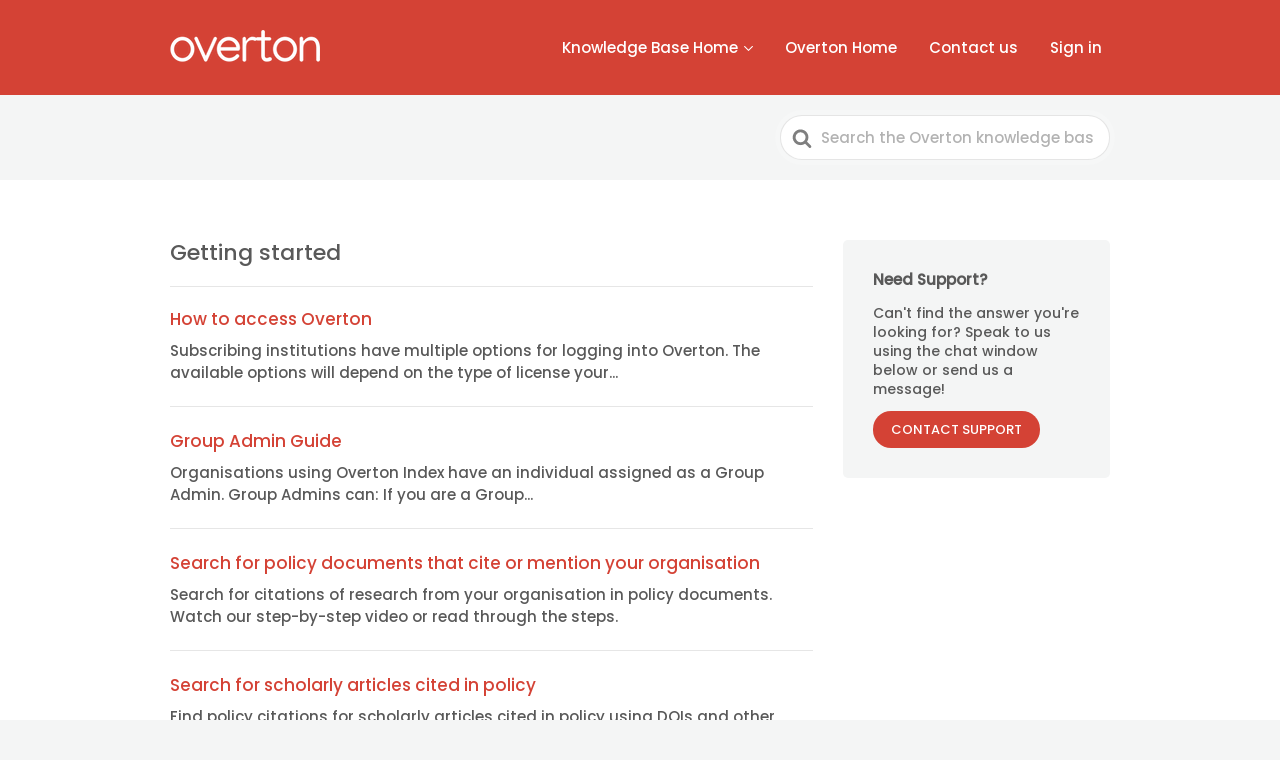

--- FILE ---
content_type: text/html; charset=UTF-8
request_url: https://help.overton.io/article-categories/getting-started/
body_size: 12351
content:

<!DOCTYPE html>
<html lang="en-US">
	<head>
		<!-- Start cookieyes banner --> <script id="cookieyes" type="text/javascript" src="https://cdn-cookieyes.com/client_data/1a9d00784385da53cf1c907e/script.js"></script> <!-- End cookieyes banner -->
		<meta http-equiv="x-ua-compatible" content="ie=edge">
		<meta charset="UTF-8" />
		<meta name="viewport" content="width=device-width, initial-scale=1">
		<link rel="profile" href="http://gmpg.org/xfn/11" />
		<meta name='robots' content='index, follow, max-image-preview:large, max-snippet:-1, max-video-preview:-1' />

	<!-- This site is optimized with the Yoast SEO plugin v26.3 - https://yoast.com/wordpress/plugins/seo/ -->
	<title>Getting started Archives - Overton Knowledge Base</title>
	<link rel="canonical" href="https://help.overton.io/article-categories/getting-started/" />
	<meta property="og:locale" content="en_US" />
	<meta property="og:type" content="article" />
	<meta property="og:title" content="Getting started Archives - Overton Knowledge Base" />
	<meta property="og:url" content="https://help.overton.io/article-categories/getting-started/" />
	<meta property="og:site_name" content="Overton Knowledge Base" />
	<meta name="twitter:card" content="summary_large_image" />
	<meta name="twitter:site" content="@overtonio" />
	<script type="application/ld+json" class="yoast-schema-graph">{"@context":"https://schema.org","@graph":[{"@type":"CollectionPage","@id":"https://help.overton.io/article-categories/getting-started/","url":"https://help.overton.io/article-categories/getting-started/","name":"Getting started Archives - Overton Knowledge Base","isPartOf":{"@id":"https://help.overton.io/#website"},"breadcrumb":{"@id":"https://help.overton.io/article-categories/getting-started/#breadcrumb"},"inLanguage":"en-US"},{"@type":"BreadcrumbList","@id":"https://help.overton.io/article-categories/getting-started/#breadcrumb","itemListElement":[{"@type":"ListItem","position":1,"name":"Home","item":"https://help.overton.io/"},{"@type":"ListItem","position":2,"name":"Getting started"}]},{"@type":"WebSite","@id":"https://help.overton.io/#website","url":"https://help.overton.io/","name":"Overton Knowledge Base","description":"","publisher":{"@id":"https://help.overton.io/#organization"},"potentialAction":[{"@type":"SearchAction","target":{"@type":"EntryPoint","urlTemplate":"https://help.overton.io/?s={search_term_string}"},"query-input":{"@type":"PropertyValueSpecification","valueRequired":true,"valueName":"search_term_string"}}],"inLanguage":"en-US"},{"@type":"Organization","@id":"https://help.overton.io/#organization","name":"Overton","url":"https://help.overton.io/","logo":{"@type":"ImageObject","inLanguage":"en-US","@id":"https://help.overton.io/#/schema/logo/image/","url":"https://help.overton.io/wp-content/uploads/2021/11/overton_logo_small.png","contentUrl":"https://help.overton.io/wp-content/uploads/2021/11/overton_logo_small.png","width":199,"height":69,"caption":"Overton"},"image":{"@id":"https://help.overton.io/#/schema/logo/image/"},"sameAs":["https://x.com/overtonio"]}]}</script>
	<!-- / Yoast SEO plugin. -->


<link rel='dns-prefetch' href='//www.googletagmanager.com' />
<link href='https://fonts.gstatic.com' crossorigin rel='preconnect' />
<link rel="alternate" type="application/rss+xml" title="Overton Knowledge Base &raquo; Feed" href="https://help.overton.io/feed/" />
<link rel="alternate" type="application/rss+xml" title="Overton Knowledge Base &raquo; Comments Feed" href="https://help.overton.io/comments/feed/" />
<link rel="alternate" type="application/rss+xml" title="Overton Knowledge Base &raquo; Getting started Article Category Feed" href="https://help.overton.io/article-categories/getting-started/feed/" />
<style id='wp-img-auto-sizes-contain-inline-css' type='text/css'>
img:is([sizes=auto i],[sizes^="auto," i]){contain-intrinsic-size:3000px 1500px}
/*# sourceURL=wp-img-auto-sizes-contain-inline-css */
</style>
<style id='wp-emoji-styles-inline-css' type='text/css'>

	img.wp-smiley, img.emoji {
		display: inline !important;
		border: none !important;
		box-shadow: none !important;
		height: 1em !important;
		width: 1em !important;
		margin: 0 0.07em !important;
		vertical-align: -0.1em !important;
		background: none !important;
		padding: 0 !important;
	}
/*# sourceURL=wp-emoji-styles-inline-css */
</style>
<style id='wp-block-library-inline-css' type='text/css'>
:root{--wp-block-synced-color:#7a00df;--wp-block-synced-color--rgb:122,0,223;--wp-bound-block-color:var(--wp-block-synced-color);--wp-editor-canvas-background:#ddd;--wp-admin-theme-color:#007cba;--wp-admin-theme-color--rgb:0,124,186;--wp-admin-theme-color-darker-10:#006ba1;--wp-admin-theme-color-darker-10--rgb:0,107,160.5;--wp-admin-theme-color-darker-20:#005a87;--wp-admin-theme-color-darker-20--rgb:0,90,135;--wp-admin-border-width-focus:2px}@media (min-resolution:192dpi){:root{--wp-admin-border-width-focus:1.5px}}.wp-element-button{cursor:pointer}:root .has-very-light-gray-background-color{background-color:#eee}:root .has-very-dark-gray-background-color{background-color:#313131}:root .has-very-light-gray-color{color:#eee}:root .has-very-dark-gray-color{color:#313131}:root .has-vivid-green-cyan-to-vivid-cyan-blue-gradient-background{background:linear-gradient(135deg,#00d084,#0693e3)}:root .has-purple-crush-gradient-background{background:linear-gradient(135deg,#34e2e4,#4721fb 50%,#ab1dfe)}:root .has-hazy-dawn-gradient-background{background:linear-gradient(135deg,#faaca8,#dad0ec)}:root .has-subdued-olive-gradient-background{background:linear-gradient(135deg,#fafae1,#67a671)}:root .has-atomic-cream-gradient-background{background:linear-gradient(135deg,#fdd79a,#004a59)}:root .has-nightshade-gradient-background{background:linear-gradient(135deg,#330968,#31cdcf)}:root .has-midnight-gradient-background{background:linear-gradient(135deg,#020381,#2874fc)}:root{--wp--preset--font-size--normal:16px;--wp--preset--font-size--huge:42px}.has-regular-font-size{font-size:1em}.has-larger-font-size{font-size:2.625em}.has-normal-font-size{font-size:var(--wp--preset--font-size--normal)}.has-huge-font-size{font-size:var(--wp--preset--font-size--huge)}.has-text-align-center{text-align:center}.has-text-align-left{text-align:left}.has-text-align-right{text-align:right}.has-fit-text{white-space:nowrap!important}#end-resizable-editor-section{display:none}.aligncenter{clear:both}.items-justified-left{justify-content:flex-start}.items-justified-center{justify-content:center}.items-justified-right{justify-content:flex-end}.items-justified-space-between{justify-content:space-between}.screen-reader-text{border:0;clip-path:inset(50%);height:1px;margin:-1px;overflow:hidden;padding:0;position:absolute;width:1px;word-wrap:normal!important}.screen-reader-text:focus{background-color:#ddd;clip-path:none;color:#444;display:block;font-size:1em;height:auto;left:5px;line-height:normal;padding:15px 23px 14px;text-decoration:none;top:5px;width:auto;z-index:100000}html :where(.has-border-color){border-style:solid}html :where([style*=border-top-color]){border-top-style:solid}html :where([style*=border-right-color]){border-right-style:solid}html :where([style*=border-bottom-color]){border-bottom-style:solid}html :where([style*=border-left-color]){border-left-style:solid}html :where([style*=border-width]){border-style:solid}html :where([style*=border-top-width]){border-top-style:solid}html :where([style*=border-right-width]){border-right-style:solid}html :where([style*=border-bottom-width]){border-bottom-style:solid}html :where([style*=border-left-width]){border-left-style:solid}html :where(img[class*=wp-image-]){height:auto;max-width:100%}:where(figure){margin:0 0 1em}html :where(.is-position-sticky){--wp-admin--admin-bar--position-offset:var(--wp-admin--admin-bar--height,0px)}@media screen and (max-width:600px){html :where(.is-position-sticky){--wp-admin--admin-bar--position-offset:0px}}

/*# sourceURL=wp-block-library-inline-css */
</style><style id='wp-block-heading-inline-css' type='text/css'>
h1:where(.wp-block-heading).has-background,h2:where(.wp-block-heading).has-background,h3:where(.wp-block-heading).has-background,h4:where(.wp-block-heading).has-background,h5:where(.wp-block-heading).has-background,h6:where(.wp-block-heading).has-background{padding:1.25em 2.375em}h1.has-text-align-left[style*=writing-mode]:where([style*=vertical-lr]),h1.has-text-align-right[style*=writing-mode]:where([style*=vertical-rl]),h2.has-text-align-left[style*=writing-mode]:where([style*=vertical-lr]),h2.has-text-align-right[style*=writing-mode]:where([style*=vertical-rl]),h3.has-text-align-left[style*=writing-mode]:where([style*=vertical-lr]),h3.has-text-align-right[style*=writing-mode]:where([style*=vertical-rl]),h4.has-text-align-left[style*=writing-mode]:where([style*=vertical-lr]),h4.has-text-align-right[style*=writing-mode]:where([style*=vertical-rl]),h5.has-text-align-left[style*=writing-mode]:where([style*=vertical-lr]),h5.has-text-align-right[style*=writing-mode]:where([style*=vertical-rl]),h6.has-text-align-left[style*=writing-mode]:where([style*=vertical-lr]),h6.has-text-align-right[style*=writing-mode]:where([style*=vertical-rl]){rotate:180deg}
/*# sourceURL=https://help.overton.io/wp-includes/blocks/heading/style.min.css */
</style>
<style id='wp-block-list-inline-css' type='text/css'>
ol,ul{box-sizing:border-box}:root :where(.wp-block-list.has-background){padding:1.25em 2.375em}
/*# sourceURL=https://help.overton.io/wp-includes/blocks/list/style.min.css */
</style>
<style id='wp-block-paragraph-inline-css' type='text/css'>
.is-small-text{font-size:.875em}.is-regular-text{font-size:1em}.is-large-text{font-size:2.25em}.is-larger-text{font-size:3em}.has-drop-cap:not(:focus):first-letter{float:left;font-size:8.4em;font-style:normal;font-weight:100;line-height:.68;margin:.05em .1em 0 0;text-transform:uppercase}body.rtl .has-drop-cap:not(:focus):first-letter{float:none;margin-left:.1em}p.has-drop-cap.has-background{overflow:hidden}:root :where(p.has-background){padding:1.25em 2.375em}:where(p.has-text-color:not(.has-link-color)) a{color:inherit}p.has-text-align-left[style*="writing-mode:vertical-lr"],p.has-text-align-right[style*="writing-mode:vertical-rl"]{rotate:180deg}
/*# sourceURL=https://help.overton.io/wp-includes/blocks/paragraph/style.min.css */
</style>
<style id='global-styles-inline-css' type='text/css'>
:root{--wp--preset--aspect-ratio--square: 1;--wp--preset--aspect-ratio--4-3: 4/3;--wp--preset--aspect-ratio--3-4: 3/4;--wp--preset--aspect-ratio--3-2: 3/2;--wp--preset--aspect-ratio--2-3: 2/3;--wp--preset--aspect-ratio--16-9: 16/9;--wp--preset--aspect-ratio--9-16: 9/16;--wp--preset--color--black: #000000;--wp--preset--color--cyan-bluish-gray: #abb8c3;--wp--preset--color--white: #fff;--wp--preset--color--pale-pink: #f78da7;--wp--preset--color--vivid-red: #cf2e2e;--wp--preset--color--luminous-vivid-orange: #ff6900;--wp--preset--color--luminous-vivid-amber: #fcb900;--wp--preset--color--light-green-cyan: #7bdcb5;--wp--preset--color--vivid-green-cyan: #00d084;--wp--preset--color--pale-cyan-blue: #8ed1fc;--wp--preset--color--vivid-cyan-blue: #0693e3;--wp--preset--color--vivid-purple: #9b51e0;--wp--preset--color--theme-default: #d44235;--wp--preset--color--blue: #0069e4;--wp--preset--color--purple: #5749a0;--wp--preset--color--orange: #f0644a;--wp--preset--color--green: #46a162;--wp--preset--color--pale-blue: #7994be;--wp--preset--gradient--vivid-cyan-blue-to-vivid-purple: linear-gradient(135deg,rgb(6,147,227) 0%,rgb(155,81,224) 100%);--wp--preset--gradient--light-green-cyan-to-vivid-green-cyan: linear-gradient(135deg,rgb(122,220,180) 0%,rgb(0,208,130) 100%);--wp--preset--gradient--luminous-vivid-amber-to-luminous-vivid-orange: linear-gradient(135deg,rgb(252,185,0) 0%,rgb(255,105,0) 100%);--wp--preset--gradient--luminous-vivid-orange-to-vivid-red: linear-gradient(135deg,rgb(255,105,0) 0%,rgb(207,46,46) 100%);--wp--preset--gradient--very-light-gray-to-cyan-bluish-gray: linear-gradient(135deg,rgb(238,238,238) 0%,rgb(169,184,195) 100%);--wp--preset--gradient--cool-to-warm-spectrum: linear-gradient(135deg,rgb(74,234,220) 0%,rgb(151,120,209) 20%,rgb(207,42,186) 40%,rgb(238,44,130) 60%,rgb(251,105,98) 80%,rgb(254,248,76) 100%);--wp--preset--gradient--blush-light-purple: linear-gradient(135deg,rgb(255,206,236) 0%,rgb(152,150,240) 100%);--wp--preset--gradient--blush-bordeaux: linear-gradient(135deg,rgb(254,205,165) 0%,rgb(254,45,45) 50%,rgb(107,0,62) 100%);--wp--preset--gradient--luminous-dusk: linear-gradient(135deg,rgb(255,203,112) 0%,rgb(199,81,192) 50%,rgb(65,88,208) 100%);--wp--preset--gradient--pale-ocean: linear-gradient(135deg,rgb(255,245,203) 0%,rgb(182,227,212) 50%,rgb(51,167,181) 100%);--wp--preset--gradient--electric-grass: linear-gradient(135deg,rgb(202,248,128) 0%,rgb(113,206,126) 100%);--wp--preset--gradient--midnight: linear-gradient(135deg,rgb(2,3,129) 0%,rgb(40,116,252) 100%);--wp--preset--font-size--small: 13px;--wp--preset--font-size--medium: 20px;--wp--preset--font-size--large: 36px;--wp--preset--font-size--x-large: 42px;--wp--preset--spacing--20: 0.44rem;--wp--preset--spacing--30: 0.67rem;--wp--preset--spacing--40: 1rem;--wp--preset--spacing--50: 1.5rem;--wp--preset--spacing--60: 2.25rem;--wp--preset--spacing--70: 3.38rem;--wp--preset--spacing--80: 5.06rem;--wp--preset--shadow--natural: 6px 6px 9px rgba(0, 0, 0, 0.2);--wp--preset--shadow--deep: 12px 12px 50px rgba(0, 0, 0, 0.4);--wp--preset--shadow--sharp: 6px 6px 0px rgba(0, 0, 0, 0.2);--wp--preset--shadow--outlined: 6px 6px 0px -3px rgb(255, 255, 255), 6px 6px rgb(0, 0, 0);--wp--preset--shadow--crisp: 6px 6px 0px rgb(0, 0, 0);}:where(.is-layout-flex){gap: 0.5em;}:where(.is-layout-grid){gap: 0.5em;}body .is-layout-flex{display: flex;}.is-layout-flex{flex-wrap: wrap;align-items: center;}.is-layout-flex > :is(*, div){margin: 0;}body .is-layout-grid{display: grid;}.is-layout-grid > :is(*, div){margin: 0;}:where(.wp-block-columns.is-layout-flex){gap: 2em;}:where(.wp-block-columns.is-layout-grid){gap: 2em;}:where(.wp-block-post-template.is-layout-flex){gap: 1.25em;}:where(.wp-block-post-template.is-layout-grid){gap: 1.25em;}.has-black-color{color: var(--wp--preset--color--black) !important;}.has-cyan-bluish-gray-color{color: var(--wp--preset--color--cyan-bluish-gray) !important;}.has-white-color{color: var(--wp--preset--color--white) !important;}.has-pale-pink-color{color: var(--wp--preset--color--pale-pink) !important;}.has-vivid-red-color{color: var(--wp--preset--color--vivid-red) !important;}.has-luminous-vivid-orange-color{color: var(--wp--preset--color--luminous-vivid-orange) !important;}.has-luminous-vivid-amber-color{color: var(--wp--preset--color--luminous-vivid-amber) !important;}.has-light-green-cyan-color{color: var(--wp--preset--color--light-green-cyan) !important;}.has-vivid-green-cyan-color{color: var(--wp--preset--color--vivid-green-cyan) !important;}.has-pale-cyan-blue-color{color: var(--wp--preset--color--pale-cyan-blue) !important;}.has-vivid-cyan-blue-color{color: var(--wp--preset--color--vivid-cyan-blue) !important;}.has-vivid-purple-color{color: var(--wp--preset--color--vivid-purple) !important;}.has-black-background-color{background-color: var(--wp--preset--color--black) !important;}.has-cyan-bluish-gray-background-color{background-color: var(--wp--preset--color--cyan-bluish-gray) !important;}.has-white-background-color{background-color: var(--wp--preset--color--white) !important;}.has-pale-pink-background-color{background-color: var(--wp--preset--color--pale-pink) !important;}.has-vivid-red-background-color{background-color: var(--wp--preset--color--vivid-red) !important;}.has-luminous-vivid-orange-background-color{background-color: var(--wp--preset--color--luminous-vivid-orange) !important;}.has-luminous-vivid-amber-background-color{background-color: var(--wp--preset--color--luminous-vivid-amber) !important;}.has-light-green-cyan-background-color{background-color: var(--wp--preset--color--light-green-cyan) !important;}.has-vivid-green-cyan-background-color{background-color: var(--wp--preset--color--vivid-green-cyan) !important;}.has-pale-cyan-blue-background-color{background-color: var(--wp--preset--color--pale-cyan-blue) !important;}.has-vivid-cyan-blue-background-color{background-color: var(--wp--preset--color--vivid-cyan-blue) !important;}.has-vivid-purple-background-color{background-color: var(--wp--preset--color--vivid-purple) !important;}.has-black-border-color{border-color: var(--wp--preset--color--black) !important;}.has-cyan-bluish-gray-border-color{border-color: var(--wp--preset--color--cyan-bluish-gray) !important;}.has-white-border-color{border-color: var(--wp--preset--color--white) !important;}.has-pale-pink-border-color{border-color: var(--wp--preset--color--pale-pink) !important;}.has-vivid-red-border-color{border-color: var(--wp--preset--color--vivid-red) !important;}.has-luminous-vivid-orange-border-color{border-color: var(--wp--preset--color--luminous-vivid-orange) !important;}.has-luminous-vivid-amber-border-color{border-color: var(--wp--preset--color--luminous-vivid-amber) !important;}.has-light-green-cyan-border-color{border-color: var(--wp--preset--color--light-green-cyan) !important;}.has-vivid-green-cyan-border-color{border-color: var(--wp--preset--color--vivid-green-cyan) !important;}.has-pale-cyan-blue-border-color{border-color: var(--wp--preset--color--pale-cyan-blue) !important;}.has-vivid-cyan-blue-border-color{border-color: var(--wp--preset--color--vivid-cyan-blue) !important;}.has-vivid-purple-border-color{border-color: var(--wp--preset--color--vivid-purple) !important;}.has-vivid-cyan-blue-to-vivid-purple-gradient-background{background: var(--wp--preset--gradient--vivid-cyan-blue-to-vivid-purple) !important;}.has-light-green-cyan-to-vivid-green-cyan-gradient-background{background: var(--wp--preset--gradient--light-green-cyan-to-vivid-green-cyan) !important;}.has-luminous-vivid-amber-to-luminous-vivid-orange-gradient-background{background: var(--wp--preset--gradient--luminous-vivid-amber-to-luminous-vivid-orange) !important;}.has-luminous-vivid-orange-to-vivid-red-gradient-background{background: var(--wp--preset--gradient--luminous-vivid-orange-to-vivid-red) !important;}.has-very-light-gray-to-cyan-bluish-gray-gradient-background{background: var(--wp--preset--gradient--very-light-gray-to-cyan-bluish-gray) !important;}.has-cool-to-warm-spectrum-gradient-background{background: var(--wp--preset--gradient--cool-to-warm-spectrum) !important;}.has-blush-light-purple-gradient-background{background: var(--wp--preset--gradient--blush-light-purple) !important;}.has-blush-bordeaux-gradient-background{background: var(--wp--preset--gradient--blush-bordeaux) !important;}.has-luminous-dusk-gradient-background{background: var(--wp--preset--gradient--luminous-dusk) !important;}.has-pale-ocean-gradient-background{background: var(--wp--preset--gradient--pale-ocean) !important;}.has-electric-grass-gradient-background{background: var(--wp--preset--gradient--electric-grass) !important;}.has-midnight-gradient-background{background: var(--wp--preset--gradient--midnight) !important;}.has-small-font-size{font-size: var(--wp--preset--font-size--small) !important;}.has-medium-font-size{font-size: var(--wp--preset--font-size--medium) !important;}.has-large-font-size{font-size: var(--wp--preset--font-size--large) !important;}.has-x-large-font-size{font-size: var(--wp--preset--font-size--x-large) !important;}
/*# sourceURL=global-styles-inline-css */
</style>

<style id='classic-theme-styles-inline-css' type='text/css'>
/*! This file is auto-generated */
.wp-block-button__link{color:#fff;background-color:#32373c;border-radius:9999px;box-shadow:none;text-decoration:none;padding:calc(.667em + 2px) calc(1.333em + 2px);font-size:1.125em}.wp-block-file__button{background:#32373c;color:#fff;text-decoration:none}
/*# sourceURL=/wp-includes/css/classic-themes.min.css */
</style>
<link rel='stylesheet' id='wp-components-css' href='https://help.overton.io/wp-includes/css/dist/components/style.min.css?ver=6.9' type='text/css' media='all' />
<link rel='stylesheet' id='wp-preferences-css' href='https://help.overton.io/wp-includes/css/dist/preferences/style.min.css?ver=6.9' type='text/css' media='all' />
<link rel='stylesheet' id='wp-block-editor-css' href='https://help.overton.io/wp-includes/css/dist/block-editor/style.min.css?ver=6.9' type='text/css' media='all' />
<link rel='stylesheet' id='wp-reusable-blocks-css' href='https://help.overton.io/wp-includes/css/dist/reusable-blocks/style.min.css?ver=6.9' type='text/css' media='all' />
<link rel='stylesheet' id='wp-patterns-css' href='https://help.overton.io/wp-includes/css/dist/patterns/style.min.css?ver=6.9' type='text/css' media='all' />
<link rel='stylesheet' id='wp-editor-css' href='https://help.overton.io/wp-includes/css/dist/editor/style.min.css?ver=6.9' type='text/css' media='all' />
<link rel='stylesheet' id='ht-blocks-modules-styles-css' href='https://help.overton.io/wp-content/plugins/heroic-blocks/dist/css/ht-blocks-modules-styles.css?ver=1637588486' type='text/css' media='all' />
<link rel='stylesheet' id='ht_toc-style-css-css' href='https://help.overton.io/wp-content/plugins/heroic-table-of-contents/dist/blocks.style.build.css?ver=1767821871' type='text/css' media='all' />
<link rel='stylesheet' id='ht-theme-style-css' href='https://help.overton.io/wp-content/themes/knowall/css/style.css?ver=1.12.0' type='text/css' media='all' />
<script type="text/javascript" src="https://help.overton.io/wp-includes/js/jquery/jquery.min.js?ver=3.7.1" id="jquery-core-js"></script>
<script type="text/javascript" src="https://help.overton.io/wp-includes/js/jquery/jquery-migrate.min.js?ver=3.4.1" id="jquery-migrate-js"></script>
<link rel="https://api.w.org/" href="https://help.overton.io/wp-json/" /><link rel="alternate" title="JSON" type="application/json" href="https://help.overton.io/wp-json/wp/v2/ht-kb-category/23" /><link rel="EditURI" type="application/rsd+xml" title="RSD" href="https://help.overton.io/xmlrpc.php?rsd" />
<meta name="generator" content="WordPress 6.9" />
<meta name="generator" content="Site Kit by Google 1.165.0" /><!-- HKB CSS Variables --><style>:root {--hkb-main-container-width: 1200px;--hkb-link-color: #2358a1;--hkb-link-color-hover: #2861b0;--hkb-header-style-bg: #2358a1;--hkb-header-style-graddir: 90deg;--hkb-header-style-grad1: #2358a1;--hkb-header-style-grad2: #2358a1;--hkb-header-text-color: #ffffff;}</style><meta name="generator" content="Heroic Knowledge Base v3.2.0" />
<meta name="generator" content="KnowAll v1.12.0" />
<link rel="icon" href="https://help.overton.io/wp-content/uploads/2024/11/favicon512-50x50.png" sizes="32x32" />
<link rel="icon" href="https://help.overton.io/wp-content/uploads/2024/11/favicon512-300x300.png" sizes="192x192" />
<link rel="apple-touch-icon" href="https://help.overton.io/wp-content/uploads/2024/11/favicon512-300x300.png" />
<meta name="msapplication-TileImage" content="https://help.overton.io/wp-content/uploads/2024/11/favicon512-300x300.png" />
<style id="kirki-inline-styles">.site-header{background:#d44235;background-color:#d44235;background-repeat:no-repeat;background-position:left top;background-attachment:fixed;-webkit-background-size:cover;-moz-background-size:cover;-ms-background-size:cover;-o-background-size:cover;background-size:cover;}.site-header .site-header__title, .nav-header ul li a{color:#fff;}.nav-header .nav-header__mtoggle span, .nav-header .nav-header__mtoggle span::before, .nav-header .nav-header__mtoggle span::after{background:#fff;}a{color:#d44235;}button, input[type="reset"], input[type="submit"], input[type="button"], .hkb-article__content ol li:before, .hkb-article__content ul li:before, .hkb_widget_exit__btn{background:#d44235;}.hkb-breadcrumbs__icon{fill:#d44235;}.hkb-article__title a:hover, .hkb-article__link:hover h2, .ht-post__title a:hover, .hkb-category .hkb-category__articlelist a{color:#d44235;}.hkb-article-attachment__icon{fill:#d44235;}a:hover, .hkb-category .hkb-category__articlelist a:hover{color:#d44235;}button:hover, input[type="reset"]:hover, input[type="submit"]:hover, input[type="button"]:hover, .ht-transferbox__btn:hover{background:#d44235;}.ht-container{max-width:1000px;}.ht-sitecontainer--boxed{max-width:1000px;}h1, h2, h3, h4, h5, h6{font-family:Poppins;font-weight:500;letter-spacing:0px;text-transform:none;color:#595959;}body, input, optgroup, select, textarea{font-family:Poppins;font-size:17px;font-weight:400;letter-spacing:0px;line-height:1.55;color:#595959;}.hkb-category .hkb-category__iconwrap, .ht-categoryheader .hkb-category__iconwrap{flex-basis:35px;min-width:35px;}.hkb-category .hkb-category__iconwrap img, .ht-categoryheader .hkb-category__iconwrap img{max-width:35px;}.hkb-category .hkb-category__iconwrap img, .ht-categoryheader .hkb-category__iconwrap img, .hkb-category .hkb-category__iconwrap, .ht-categoryheader .hkb-category__iconwrap, .ht-categoryheader .hkb-category__iconwrap svg{max-height:35px;}.nav-header > ul > li.menu-item-has-children > a::after {background-image: url("data:image/svg+xml,%3Csvg xmlns='http://www.w3.org/2000/svg' viewBox='0 0 34.1 19' fill='%23ffffff'%3E%3Cpath d='M17 19c-0.5 0-1-0.2-1.4-0.6L0.6 3.4c-0.8-0.8-0.8-2 0-2.8 0.8-0.8 2-0.8 2.8 0L17 14.2 30.7 0.6c0.8-0.8 2-0.8 2.8 0 0.8 0.8 0.8 2 0 2.8L18.4 18.4C18 18.8 17.5 19 17 19z'/%3E%3C/svg%3E");}.ht-container, .ht-sitecontainer--boxed { max-width: 1000px }.hkb-category .hkb-category__link { border-bottom: 1px solid #e6e6e6; } .hkb-category.hkb-category--witharticles { border-bottom: 1px solid #e6e6e6; }.hkb_widget_toc ol li.active > a { background: rgba( 212 ,66, 53, 0.8); }a.hkb-article__link h2 {color:  #D44235;}
a.hkb-category__link h2.hkb-category__title {color:  #D44235;}
/* ---- Toggle Card Container ---- */
.toggle-card {
  border: 1px solid #dcdcdc;
  border-radius: 6px;
  margin: 0.8em 0;
  background: #fafafa;
  overflow: hidden;
}

/* ---- Toggle Heading ---- */
.toggle-card summary {
  display: flex;
  align-items: baseline;
  gap: 8px;
  padding: 10px 16px;
  cursor: pointer;
  list-style: none;
}

/* Remove default marker */
.toggle-card summary::-webkit-details-marker {
  display: none;
}

/* Headings inside summary */
.toggle-card summary h1,
.toggle-card summary h2,
.toggle-card summary h3,
.toggle-card summary h4,
.toggle-card summary h5,
.toggle-card summary h6 {
  margin: 0;
  line-height: 1.2;
  font-weight: 600;
  font-size: 1.05em;
}

/* ---- Arrow icon inherits heading font ---- */
.toggle-card summary::before {
  content: "▶";
  flex-shrink: 0;
  font-size: 1em;                /* scale to match heading */
  font-family: inherit;          /* inherit same font as heading */
  font-weight: inherit;          /* match thickness */
  line-height: 1;                /* avoid visual misalignment */
  opacity: 0.75;
  transition: transform 0.2s ease;
}

/* Rotate when open */
.toggle-card[open] summary::before {
  transform: rotate(90deg);
}

/* ---- Toggle Content ---- */
.toggle-card-content {
  padding: 14px;
}

.toggle-card-content p {
  margin-bottom: 0.8em;
}

.toggle-card-content ul/* devanagari */
@font-face {
  font-family: 'Poppins';
  font-style: normal;
  font-weight: 400;
  font-display: swap;
  src: url(https://help.overton.io/wp-content/fonts/poppins/font) format('woff');
  unicode-range: U+0900-097F, U+1CD0-1CF9, U+200C-200D, U+20A8, U+20B9, U+20F0, U+25CC, U+A830-A839, U+A8E0-A8FF, U+11B00-11B09;
}
/* latin-ext */
@font-face {
  font-family: 'Poppins';
  font-style: normal;
  font-weight: 400;
  font-display: swap;
  src: url(https://help.overton.io/wp-content/fonts/poppins/font) format('woff');
  unicode-range: U+0100-02BA, U+02BD-02C5, U+02C7-02CC, U+02CE-02D7, U+02DD-02FF, U+0304, U+0308, U+0329, U+1D00-1DBF, U+1E00-1E9F, U+1EF2-1EFF, U+2020, U+20A0-20AB, U+20AD-20C0, U+2113, U+2C60-2C7F, U+A720-A7FF;
}
/* latin */
@font-face {
  font-family: 'Poppins';
  font-style: normal;
  font-weight: 400;
  font-display: swap;
  src: url(https://help.overton.io/wp-content/fonts/poppins/font) format('woff');
  unicode-range: U+0000-00FF, U+0131, U+0152-0153, U+02BB-02BC, U+02C6, U+02DA, U+02DC, U+0304, U+0308, U+0329, U+2000-206F, U+20AC, U+2122, U+2191, U+2193, U+2212, U+2215, U+FEFF, U+FFFD;
}
/* devanagari */
@font-face {
  font-family: 'Poppins';
  font-style: normal;
  font-weight: 500;
  font-display: swap;
  src: url(https://help.overton.io/wp-content/fonts/poppins/font) format('woff');
  unicode-range: U+0900-097F, U+1CD0-1CF9, U+200C-200D, U+20A8, U+20B9, U+20F0, U+25CC, U+A830-A839, U+A8E0-A8FF, U+11B00-11B09;
}
/* latin-ext */
@font-face {
  font-family: 'Poppins';
  font-style: normal;
  font-weight: 500;
  font-display: swap;
  src: url(https://help.overton.io/wp-content/fonts/poppins/font) format('woff');
  unicode-range: U+0100-02BA, U+02BD-02C5, U+02C7-02CC, U+02CE-02D7, U+02DD-02FF, U+0304, U+0308, U+0329, U+1D00-1DBF, U+1E00-1E9F, U+1EF2-1EFF, U+2020, U+20A0-20AB, U+20AD-20C0, U+2113, U+2C60-2C7F, U+A720-A7FF;
}
/* latin */
@font-face {
  font-family: 'Poppins';
  font-style: normal;
  font-weight: 500;
  font-display: swap;
  src: url(https://help.overton.io/wp-content/fonts/poppins/font) format('woff');
  unicode-range: U+0000-00FF, U+0131, U+0152-0153, U+02BB-02BC, U+02C6, U+02DA, U+02DC, U+0304, U+0308, U+0329, U+2000-206F, U+20AC, U+2122, U+2191, U+2193, U+2212, U+2215, U+FEFF, U+FFFD;
}</style>	</head>
<body class="archive tax-ht_kb_category term-getting-started term-23 wp-embed-responsive wp-theme-knowall ht-kb" itemscope itemtype="https://schema.org/WebPage" data-spy="scroll" data-offset="30" data-target="#navtoc">
<div class="ht-sitecontainer ht-sitecontainer--wide">

<!-- .site-header -->
<div class="site-header">

	<header class="site-header__banner" itemscope itemtype="http://schema.org/WPHeader">
	<div class="ht-container">

		<!-- .site-logo -->
		<div class="site-logo">
			<a href="https://help.overton.io" data-ht-sitetitle="Overton Knowledge Base">
													
		<img alt="Overton Knowledge Base" src="http://help.overton.io/wp-content/uploads/2021/11/overton-text-white-1-2.png" />

														<meta itemprop="headline" content="Overton Knowledge Base">
							</a>
		</div>
		<!-- /.site-logo -->

					<!-- .nav-header -->
			<nav class="nav-header" itemscope itemtype="https://schema.org/SiteNavigationElement">
				<button id="ht-navtoggle" class="nav-header__mtoggle"><span>Menu</span></button>
				<ul id="menu-knowall-navigation-menu" class="nav-header__menuwrapper"><li id="menu-item-153" class="menu-item menu-item-type-custom menu-item-object-custom menu-item-home current-menu-ancestor current-menu-parent menu-item-has-children menu-item-153"><a href="https://help.overton.io">Knowledge Base Home</a>
<ul class="sub-menu">
	<li id="menu-item-157" class="menu-item menu-item-type-taxonomy menu-item-object-ht_kb_category menu-item-157"><a href="https://help.overton.io/article-categories/about-overton/">About Overton</a></li>
	<li id="menu-item-1266" class="menu-item menu-item-type-custom menu-item-object-custom menu-item-1266"><a href="https://help.overton.io/article-categories/overton-engage/">Overton Engage</a></li>
	<li id="menu-item-282" class="menu-item menu-item-type-taxonomy menu-item-object-ht_kb_category current-menu-item menu-item-282"><a href="https://help.overton.io/article-categories/getting-started/" aria-current="page">Getting started</a></li>
	<li id="menu-item-156" class="menu-item menu-item-type-taxonomy menu-item-object-ht_kb_category menu-item-156"><a href="https://help.overton.io/article-categories/about-the-data/">About the data</a></li>
	<li id="menu-item-1162" class="menu-item menu-item-type-custom menu-item-object-custom menu-item-1162"><a href="https://help.overton.io/article-categories/trial-user-resources/">Trial user resources</a></li>
	<li id="menu-item-900" class="menu-item menu-item-type-taxonomy menu-item-object-ht_kb_category menu-item-900"><a href="https://help.overton.io/article-categories/searching-overton/">Searching</a></li>
	<li id="menu-item-901" class="menu-item menu-item-type-taxonomy menu-item-object-ht_kb_category menu-item-901"><a href="https://help.overton.io/article-categories/exports/">Exports</a></li>
	<li id="menu-item-158" class="menu-item menu-item-type-taxonomy menu-item-object-ht_kb_category menu-item-158"><a href="https://help.overton.io/article-categories/api-and-data-snapshot-access/">API and data snapshot access</a></li>
	<li id="menu-item-159" class="menu-item menu-item-type-taxonomy menu-item-object-ht_kb_category menu-item-159"><a href="https://help.overton.io/article-categories/bibliometrics-and-research-assessment/">Bibliometrics and research assessment</a></li>
	<li id="menu-item-160" class="menu-item menu-item-type-taxonomy menu-item-object-ht_kb_category menu-item-160"><a href="https://help.overton.io/article-categories/help-for-publishers/">Help for publishers</a></li>
	<li id="menu-item-161" class="menu-item menu-item-type-taxonomy menu-item-object-ht_kb_category menu-item-161"><a href="https://help.overton.io/article-categories/videos/">Videos</a></li>
</ul>
</li>
<li id="menu-item-172" class="menu-item menu-item-type-custom menu-item-object-custom menu-item-172"><a href="https://www.overton.io">Overton Home</a></li>
<li id="menu-item-162" class="menu-item menu-item-type-custom menu-item-object-custom menu-item-162"><a href="https://www.overton.io/contact/">Contact us</a></li>
<li id="menu-item-173" class="menu-item menu-item-type-custom menu-item-object-custom menu-item-173"><a href="https://app.overton.io/login.php">Sign in</a></li>
</ul>			</nav>
			<!-- /.nav-header -->
		
	</div>
	</header>
	<!-- /.site-header -->

	
	

</div>
<!-- /.site-header -->


<div class="ht-pageheader">
<div class="ht-container">

	
<!-- .hkb-breadcrumbs -->
<div class="hkb-breadcrumbs_wrap">
			<ol class="hkb-breadcrumbs" itemscope itemtype="https://schema.org/BreadcrumbList" style="display:none;">
										<li itemprop="itemListElement" itemscope itemtype="https://schema.org/ListItem">
											<a itemprop="item" href="https://help.overton.io">
							<span itemprop="name">Home</span>
							<svg class="hkb-breadcrumbs__icon" xmlns="http://www.w3.org/2000/svg" viewBox="0 0 19 34.1"><g><path d="M19,17c0,0.5-0.2,1-0.6,1.4L3.4,33.5c-0.8,0.8-2,0.8-2.8,0c-0.8-0.8-0.8-2,0-2.8L14.2,17L0.6,3.4c-0.8-0.8-0.8-2,0-2.8  c0.8-0.8,2-0.8,2.8,0l15.1,15.1C18.8,16,19,16.5,19,17z"/></g></svg>
						</a>
										<meta itemprop="position" content="1" />
				</li>               
							<li itemprop="itemListElement" itemscope itemtype="https://schema.org/ListItem">
											<span>
							<span itemprop="name">Getting started</span>
							<link itemprop="item" href="https://help.overton.io/article/how-to-access-overton/" />
						</span> 
										<meta itemprop="position" content="2" />
				</li>               
					</ol>       
	</div>  
<!-- /.hkb-breadcrumbs -->
	
<form class="hkb-site-search" method="get" action="https://help.overton.io/">
		<label class="hkb-screen-reader-text" for="hkb-search">Search For</label>
		<input id="hkb-search" class="hkb-site-search__field" type="text" value="" placeholder="Search the Overton knowledge base..." name="s" autocomplete="off">
		<img class="hkb-site-search__loader" src="https://help.overton.io/wp-content/themes/knowall/img/loading.svg" alt="Searching..." />
		<input type="hidden" name="ht-kb-search" value="1" />
    	<input type="hidden" name="lang" value=""/>
		<button class="hkb-site-search__button" type="submit"><span>Search</span></button>
</form>

</div>
</div>

<!-- .ht-page -->
<div class="ht-page ht-page--sidebarright">
<div class="ht-container">

	
	<div class="ht-page__content">
				<div class="ht-categoryheader  hkb-category--style7 hkb-category--23">
						<div class="ht-categoryheader__content">
				<h1 class="ht-categoryheader__title">
					Getting started				</h1>
							</div>
		</div>

		
		
		<ul class="ht-articlelist">
							<li>
					<article id="post-203" class="hkb-articlemini" itemscope itemtype="https://schema.org/CreativeWork">
	<a class="hkb-article__link" href="https://help.overton.io/article/how-to-access-overton/">
	<h2 class="hkb-article__title" itemprop="headline">
			How to access Overton	</h2>

			<div class="hkb-article__excerpt">
			Subscribing institutions have multiple options for logging into Overton. The available options will depend on the type of license your...		</div>
		</a>
</article>
				</li>
							<li>
					<article id="post-214" class="hkb-articlemini" itemscope itemtype="https://schema.org/CreativeWork">
	<a class="hkb-article__link" href="https://help.overton.io/article/guide-for-group-admins/">
	<h2 class="hkb-article__title" itemprop="headline">
			Group Admin Guide	</h2>

			<div class="hkb-article__excerpt">
			Organisations using Overton Index have an individual assigned as a Group Admin. Group Admins can: If you are a Group...		</div>
		</a>
</article>
				</li>
							<li>
					<article id="post-224" class="hkb-articlemini" itemscope itemtype="https://schema.org/CreativeWork">
	<a class="hkb-article__link" href="https://help.overton.io/article/search-for-policy-documents-that-cite-or-mention-your-organisation/">
	<h2 class="hkb-article__title" itemprop="headline">
			Search for policy documents that cite or mention your organisation	</h2>

			<div class="hkb-article__excerpt">
			Search for citations of research from your organisation in policy documents. Watch our step-by-step video or read through the steps.
		</div>
		</a>
</article>
				</li>
							<li>
					<article id="post-226" class="hkb-articlemini" itemscope itemtype="https://schema.org/CreativeWork">
	<a class="hkb-article__link" href="https://help.overton.io/article/search-for-scholarly-articles-cited-in-policy/">
	<h2 class="hkb-article__title" itemprop="headline">
			Search for scholarly articles cited in policy	</h2>

			<div class="hkb-article__excerpt">
			Find policy citations for scholarly articles cited in policy using DOIs and other unique identifiers and by institutional affiliation Search...		</div>
		</a>
</article>
				</li>
							<li>
					<article id="post-231" class="hkb-articlemini" itemscope itemtype="https://schema.org/CreativeWork">
	<a class="hkb-article__link" href="https://help.overton.io/article/search-for-policy-documents-that-cite-or-mention-someone-from-your-organisation/">
	<h2 class="hkb-article__title" itemprop="headline">
			Search for policy documents that cite or mention someone from your organisation	</h2>

			<div class="hkb-article__excerpt">
			For organisations that produce scholarly research or policy documents, it is useful to be able to see where individual authors...		</div>
		</a>
</article>
				</li>
							<li>
					<article id="post-248" class="hkb-articlemini" itemscope itemtype="https://schema.org/CreativeWork">
	<a class="hkb-article__link" href="https://help.overton.io/article/saved-searches-alerts-tags-and-highlights/">
	<h2 class="hkb-article__title" itemprop="headline">
			Saved searches, alerts, tags and highlights	</h2>

			<div class="hkb-article__excerpt">
			If you have created an Overton account, you are able to customise your search experience in a few different ways....		</div>
		</a>
</article>
				</li>
							<li>
					<article id="post-262" class="hkb-articlemini" itemscope itemtype="https://schema.org/CreativeWork">
	<a class="hkb-article__link" href="https://help.overton.io/article/key-sources/">
	<h2 class="hkb-article__title" itemprop="headline">
			Key sources	</h2>

			<div class="hkb-article__excerpt">
			Citations or mentions in some policy sources may be more relevant to your organisation than others. To help you quickly...		</div>
		</a>
</article>
				</li>
							<li>
					<article id="post-267" class="hkb-articlemini" itemscope itemtype="https://schema.org/CreativeWork">
	<a class="hkb-article__link" href="https://help.overton.io/article/requesting-a-new-policy-source/">
	<h2 class="hkb-article__title" itemprop="headline">
			Requesting a new policy source	</h2>

			<div class="hkb-article__excerpt">
			Overton is always adding new policy sources and we&#8217;re always happy to hear from our clients about which ones they...		</div>
		</a>
</article>
				</li>
							<li>
					<article id="post-269" class="hkb-articlemini" itemscope itemtype="https://schema.org/CreativeWork">
	<a class="hkb-article__link" href="https://help.overton.io/article/finding-out-which-sources-institutions-and-journals-overton-tracks/">
	<h2 class="hkb-article__title" itemprop="headline">
			Finding out which sources, institutions and journals Overton tracks	</h2>

			<div class="hkb-article__excerpt">
			You can see the information Overton tracks by going to the &#8216;Explore the Data&#8217; tab in the menu bar when...		</div>
		</a>
</article>
				</li>
							<li>
					<article id="post-412" class="hkb-articlemini" itemscope itemtype="https://schema.org/CreativeWork">
	<a class="hkb-article__link" href="https://help.overton.io/article/exporting-search-results/">
	<h2 class="hkb-article__title" itemprop="headline">
			Exporting search results	</h2>

			<div class="hkb-article__excerpt">
			Exporting policy document search results to a spreadsheet In the grey bar above the search results, you have the option...		</div>
		</a>
</article>
				</li>
							<li>
					<article id="post-417" class="hkb-articlemini" itemscope itemtype="https://schema.org/CreativeWork">
	<a class="hkb-article__link" href="https://help.overton.io/article/sharing-search-results/">
	<h2 class="hkb-article__title" itemprop="headline">
			Sharing search results	</h2>

			<div class="hkb-article__excerpt">
			Sharing summary reports When you run a search of Overton&#8217;s policy document database, you can view the results in a...		</div>
		</a>
</article>
				</li>
							<li>
					<article id="post-495" class="hkb-articlemini" itemscope itemtype="https://schema.org/CreativeWork">
	<a class="hkb-article__link" href="https://help.overton.io/article/minimum-hardware-requirements/">
	<h2 class="hkb-article__title" itemprop="headline">
			Minimum hardware requirements	</h2>

			<div class="hkb-article__excerpt">
			What are the minimum hardware requirements for accessing Overton? Web application While there are no minimum hardware requirements per se...		</div>
		</a>
</article>
				</li>
							<li>
					<article id="post-498" class="hkb-articlemini" itemscope itemtype="https://schema.org/CreativeWork">
	<a class="hkb-article__link" href="https://help.overton.io/article/how-to-read-a-policy-document-result/">
	<h2 class="hkb-article__title" itemprop="headline">
			Understanding policy document search results	</h2>

			<div class="hkb-article__excerpt">
			This article will help you understand the different elements of the policy document and grey literature search results. Policy document...		</div>
		</a>
</article>
				</li>
							<li>
					<article id="post-629" class="hkb-articlemini" itemscope itemtype="https://schema.org/CreativeWork">
	<a class="hkb-article__link" href="https://help.overton.io/article/summary-reports-policy-documents/">
	<h2 class="hkb-article__title" itemprop="headline">
			Summary reports for policy documents	</h2>

			<div class="hkb-article__excerpt">
			When you run a search in the &#8216;Search Policy Documents and Grey Literature&#8217; search, you can view the results in...		</div>
		</a>
</article>
				</li>
							<li>
					<article id="post-735" class="hkb-articlemini" itemscope itemtype="https://schema.org/CreativeWork">
	<a class="hkb-article__link" href="https://help.overton.io/article/summary-reports-scholarly-articles/">
	<h2 class="hkb-article__title" itemprop="headline">
			Summary reports for scholarly articles	</h2>

			<div class="hkb-article__excerpt">
			Results from the &#8216;Search Scholarly Articles&#8217; search can be viewed as a summary report. A summary report examines the results...		</div>
		</a>
</article>
				</li>
							<li>
					<article id="post-1123" class="hkb-articlemini" itemscope itemtype="https://schema.org/CreativeWork">
	<a class="hkb-article__link" href="https://help.overton.io/article/has-my-work-been-cited-in-policy/">
	<h2 class="hkb-article__title" itemprop="headline">
			Has my work been cited in Policy?	</h2>

			<div class="hkb-article__excerpt">
			Overton’s primary focus is policy documents so we do not index every scholarly article which has ever been published. The...		</div>
		</a>
</article>
				</li>
							<li>
					<article id="post-1871" class="hkb-articlemini" itemscope itemtype="https://schema.org/CreativeWork">
	<a class="hkb-article__link" href="https://help.overton.io/article/guide-to-setting-up-your-overton-profile/">
	<h2 class="hkb-article__title" itemprop="headline">
			Guide to setting up your Overton Profile	</h2>

			<div class="hkb-article__excerpt">
			Create a comprehensive researcher profile to unlock Overton&#8217;s personalised features and opportunities. Getting Started Navigate to Works and Profiles in...		</div>
		</a>
</article>
				</li>
					</ul>

			
		
		<div class="ht-mobile-exit"><strong class="ht-mobile-exit__title">Need Support?</strong><div class="hkb_widget_exit__content">Can&#039;t find the answer you&#039;re looking for? Speak to us using the chat window below or send us a message!</div><a class="hkb_widget_exit__btn" data-ht-kb-exit-href="?hkb-redirect&nonce=088318c207&check=3spo7&redirect=https%3A%2F%2Fwww.overton.io%2Fcontact%2F&otype=ht_kb_category&oid=23&source=widget" href="#" target="_blank" rel="nofollow">CONTACT SUPPORT</a></div>			
	</div>

		<!-- .sidebar -->
	<aside class="sidebar" itemscope itemtype="https://schema.org/WPSideBar">   
		<section id="ht-kb-exit-widget-6" class="widget hkb_widget_exit"><h3 class="widget__title">Need Support?</h3><div class="hkb_widget_exit__content">Can&#039;t find the answer you&#039;re looking for? Speak to us using the chat window below or send us a message!</div><a class="hkb_widget_exit__btn" data-ht-kb-exit-href="?hkb-redirect&nonce=088318c207&check=3spo7&redirect=https%3A%2F%2Fwww.overton.io%2Fcontact%2F&otype=ht_kb_category&oid=23&source=widget" href="#" target="_blank" rel="nofollow">CONTACT SUPPORT</a></section>	</aside>
	<!-- /.sidebar -->

</div>
</div>
<!-- /.ht-page -->

<!-- .site-footer -->
<footer class="site-footer" itemscope itemtype="https://schema.org/WPFooter">
<div class="ht-container">

				<div class="site-footer__copyright" role="contentinfo">&copy; Copyright <a href="http://help2.overton.io">Overton Documentation</a>.</div>
				<nav class="nav-footer">
			<div class="menu-knowall-navigation-menu-container"><ul id="menu-knowall-navigation-menu-1" class=""><li class="menu-item menu-item-type-custom menu-item-object-custom menu-item-home current-menu-ancestor current-menu-parent menu-item-153"><a href="https://help.overton.io">Knowledge Base Home</a></li>
<li class="menu-item menu-item-type-custom menu-item-object-custom menu-item-172"><a href="https://www.overton.io">Overton Home</a></li>
<li class="menu-item menu-item-type-custom menu-item-object-custom menu-item-162"><a href="https://www.overton.io/contact/">Contact us</a></li>
<li class="menu-item menu-item-type-custom menu-item-object-custom menu-item-173"><a href="https://app.overton.io/login.php">Sign in</a></li>
</ul></div>		</nav>
	
</div>
</footer> 
<!-- /.site-footer -->

<script type="speculationrules">
{"prefetch":[{"source":"document","where":{"and":[{"href_matches":"/*"},{"not":{"href_matches":["/wp-*.php","/wp-admin/*","/wp-content/uploads/*","/wp-content/*","/wp-content/plugins/*","/wp-content/themes/knowall/*","/*\\?(.+)"]}},{"not":{"selector_matches":"a[rel~=\"nofollow\"]"}},{"not":{"selector_matches":".no-prefetch, .no-prefetch a"}}]},"eagerness":"conservative"}]}
</script>
<script type="text/javascript" id="ht-kb-frontend-scripts-js-extra">
/* <![CDATA[ */
var voting = {"ajaxurl":"https://help.overton.io/wp-admin/admin-ajax.php","ajaxnonce":"128a8375c4"};
var hkbJSSettings = {"liveSearchUrl":"https://help.overton.io?ajax=1&ht-kb-search=1&s=","focusSearchBox":"","keepTypingPrompt":"\u003Cul id=\"hkb\" class=\"hkb-searchresults\" role=\"listbox\"\u003E\u003Cli class=\"hkb-searchresults__noresults\" role=\"option\"\u003E\u003Cspan\u003EKeep typing for live search results\u003C/span\u003E \u003C/li\u003E\u003C/ul\u003E","triggerLength":"3"};
//# sourceURL=ht-kb-frontend-scripts-js-extra
/* ]]> */
</script>
<script type="text/javascript" src="https://help.overton.io/wp-content/plugins/ht-knowledge-base/dist/ht-kb-frontend.min.js?ver=3.2.0" id="ht-kb-frontend-scripts-js"></script>
<script type="text/javascript" src="https://help.overton.io/wp-content/plugins/heroic-blocks/dist/js/ht-blocks-frontend.js?ver=1637588486" id="ht-blocks-frontend-js"></script>
<script type="text/javascript" src="https://help.overton.io/wp-content/plugins/heroic-table-of-contents/dist/script.min.js?ver=1767821871" id="ht_toc-script-js-js"></script>
<script type="text/javascript" src="https://help.overton.io/wp-content/themes/knowall/js/js.min.js?ver=6.9" id="ht_theme_js-js"></script>
<script type="text/javascript" id="scrollspy-js-extra">
/* <![CDATA[ */
var scrollspyCustomValues = {"offset":"0"};
//# sourceURL=scrollspy-js-extra
/* ]]> */
</script>
<script type="text/javascript" src="https://help.overton.io/wp-content/themes/knowall/js/scrollspy.js?ver=6.9" id="scrollspy-js"></script>
<script id="wp-emoji-settings" type="application/json">
{"baseUrl":"https://s.w.org/images/core/emoji/17.0.2/72x72/","ext":".png","svgUrl":"https://s.w.org/images/core/emoji/17.0.2/svg/","svgExt":".svg","source":{"concatemoji":"https://help.overton.io/wp-includes/js/wp-emoji-release.min.js?ver=6.9"}}
</script>
<script type="module">
/* <![CDATA[ */
/*! This file is auto-generated */
const a=JSON.parse(document.getElementById("wp-emoji-settings").textContent),o=(window._wpemojiSettings=a,"wpEmojiSettingsSupports"),s=["flag","emoji"];function i(e){try{var t={supportTests:e,timestamp:(new Date).valueOf()};sessionStorage.setItem(o,JSON.stringify(t))}catch(e){}}function c(e,t,n){e.clearRect(0,0,e.canvas.width,e.canvas.height),e.fillText(t,0,0);t=new Uint32Array(e.getImageData(0,0,e.canvas.width,e.canvas.height).data);e.clearRect(0,0,e.canvas.width,e.canvas.height),e.fillText(n,0,0);const a=new Uint32Array(e.getImageData(0,0,e.canvas.width,e.canvas.height).data);return t.every((e,t)=>e===a[t])}function p(e,t){e.clearRect(0,0,e.canvas.width,e.canvas.height),e.fillText(t,0,0);var n=e.getImageData(16,16,1,1);for(let e=0;e<n.data.length;e++)if(0!==n.data[e])return!1;return!0}function u(e,t,n,a){switch(t){case"flag":return n(e,"\ud83c\udff3\ufe0f\u200d\u26a7\ufe0f","\ud83c\udff3\ufe0f\u200b\u26a7\ufe0f")?!1:!n(e,"\ud83c\udde8\ud83c\uddf6","\ud83c\udde8\u200b\ud83c\uddf6")&&!n(e,"\ud83c\udff4\udb40\udc67\udb40\udc62\udb40\udc65\udb40\udc6e\udb40\udc67\udb40\udc7f","\ud83c\udff4\u200b\udb40\udc67\u200b\udb40\udc62\u200b\udb40\udc65\u200b\udb40\udc6e\u200b\udb40\udc67\u200b\udb40\udc7f");case"emoji":return!a(e,"\ud83e\u1fac8")}return!1}function f(e,t,n,a){let r;const o=(r="undefined"!=typeof WorkerGlobalScope&&self instanceof WorkerGlobalScope?new OffscreenCanvas(300,150):document.createElement("canvas")).getContext("2d",{willReadFrequently:!0}),s=(o.textBaseline="top",o.font="600 32px Arial",{});return e.forEach(e=>{s[e]=t(o,e,n,a)}),s}function r(e){var t=document.createElement("script");t.src=e,t.defer=!0,document.head.appendChild(t)}a.supports={everything:!0,everythingExceptFlag:!0},new Promise(t=>{let n=function(){try{var e=JSON.parse(sessionStorage.getItem(o));if("object"==typeof e&&"number"==typeof e.timestamp&&(new Date).valueOf()<e.timestamp+604800&&"object"==typeof e.supportTests)return e.supportTests}catch(e){}return null}();if(!n){if("undefined"!=typeof Worker&&"undefined"!=typeof OffscreenCanvas&&"undefined"!=typeof URL&&URL.createObjectURL&&"undefined"!=typeof Blob)try{var e="postMessage("+f.toString()+"("+[JSON.stringify(s),u.toString(),c.toString(),p.toString()].join(",")+"));",a=new Blob([e],{type:"text/javascript"});const r=new Worker(URL.createObjectURL(a),{name:"wpTestEmojiSupports"});return void(r.onmessage=e=>{i(n=e.data),r.terminate(),t(n)})}catch(e){}i(n=f(s,u,c,p))}t(n)}).then(e=>{for(const n in e)a.supports[n]=e[n],a.supports.everything=a.supports.everything&&a.supports[n],"flag"!==n&&(a.supports.everythingExceptFlag=a.supports.everythingExceptFlag&&a.supports[n]);var t;a.supports.everythingExceptFlag=a.supports.everythingExceptFlag&&!a.supports.flag,a.supports.everything||((t=a.source||{}).concatemoji?r(t.concatemoji):t.wpemoji&&t.twemoji&&(r(t.twemoji),r(t.wpemoji)))});
//# sourceURL=https://help.overton.io/wp-includes/js/wp-emoji-loader.min.js
/* ]]> */
</script>

</div>
<!-- /.ht-site-container -->
</body>
</html>
